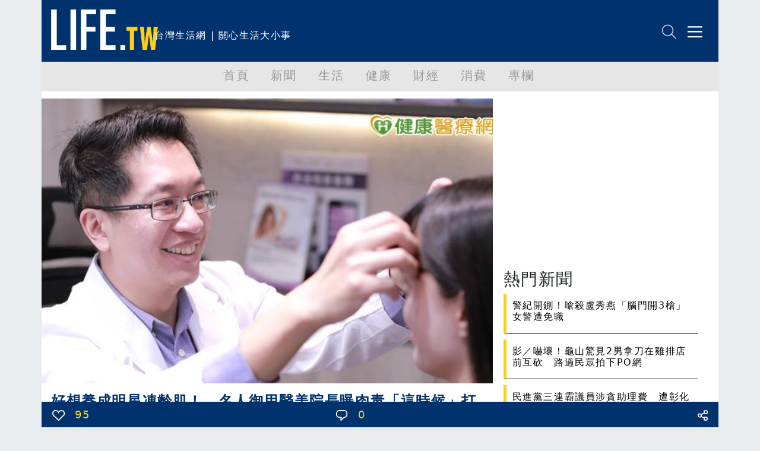

--- FILE ---
content_type: text/html; charset=utf-8
request_url: https://www.google.com/recaptcha/api2/aframe
body_size: 258
content:
<!DOCTYPE HTML><html><head><meta http-equiv="content-type" content="text/html; charset=UTF-8"></head><body><script nonce="uZnHjgNZuo33lSYSv0TfLQ">/** Anti-fraud and anti-abuse applications only. See google.com/recaptcha */ try{var clients={'sodar':'https://pagead2.googlesyndication.com/pagead/sodar?'};window.addEventListener("message",function(a){try{if(a.source===window.parent){var b=JSON.parse(a.data);var c=clients[b['id']];if(c){var d=document.createElement('img');d.src=c+b['params']+'&rc='+(localStorage.getItem("rc::a")?sessionStorage.getItem("rc::b"):"");window.document.body.appendChild(d);sessionStorage.setItem("rc::e",parseInt(sessionStorage.getItem("rc::e")||0)+1);localStorage.setItem("rc::h",'1768656443725');}}}catch(b){}});window.parent.postMessage("_grecaptcha_ready", "*");}catch(b){}</script></body></html>

--- FILE ---
content_type: application/javascript
request_url: https://analysis.life.com.tw/?app=count&act=content&id=1793514&websiteId=4&callback=window.__jsonpcb17686564413357004721487628627
body_size: -340
content:
window.__jsonpcb17686564413357004721487628627({"1793514":"1"});